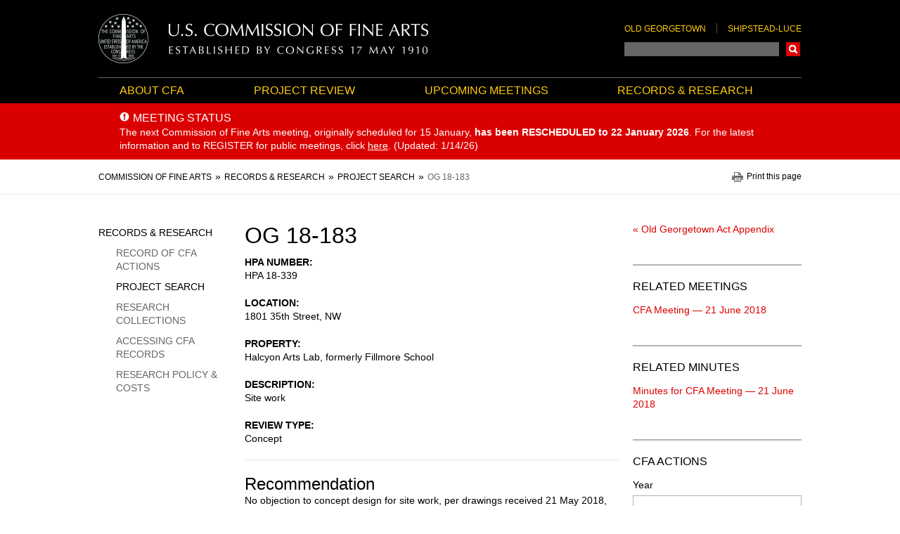

--- FILE ---
content_type: text/html; charset=UTF-8
request_url: https://www.cfa.gov/records-research/project-search/og-18-183-1
body_size: 12262
content:
<!DOCTYPE html>
<html lang="en" dir="ltr" class="no-js">
  <head>
    <meta http-equiv="X-UA-Compatible" content="IE=edge" />
<meta charset="utf-8" />
<script>(function(i,s,o,g,r,a,m){i["GoogleAnalyticsObject"]=r;i[r]=i[r]||function(){(i[r].q=i[r].q||[]).push(arguments)},i[r].l=1*new Date();a=s.createElement(o),m=s.getElementsByTagName(o)[0];a.async=1;a.src=g;m.parentNode.insertBefore(a,m)})(window,document,"script","https://www.google-analytics.com/analytics.js","ga");ga("create", "UA-158205464-1", {"cookieDomain":"auto"});ga("set", "anonymizeIp", true);ga("send", "pageview");</script>
<meta name="Generator" content="Drupal 10 (https://www.drupal.org)" />
<meta name="MobileOptimized" content="width" />
<meta name="HandheldFriendly" content="true" />
<meta name="viewport" content="width=device-width, initial-scale=1.0" />
<link rel="icon" href="/themes/custom/cfa/favicon.ico" type="image/vnd.microsoft.icon" />
<link rel="canonical" href="https://www.cfa.gov/records-research/project-search/og-18-183-1" />
<link rel="shortlink" href="https://www.cfa.gov/node/30083" />

    <title>OG 18-183 | Commission of Fine Arts</title>
    <link rel="stylesheet" media="all" href="/libraries/drupal-superfish/css/superfish.css?t8xe43" />
<link rel="stylesheet" media="all" href="/core/assets/vendor/jquery.ui/themes/base/core.css?t8xe43" />
<link rel="stylesheet" media="all" href="/core/assets/vendor/jquery.ui/themes/base/controlgroup.css?t8xe43" />
<link rel="stylesheet" media="all" href="/core/assets/vendor/jquery.ui/themes/base/checkboxradio.css?t8xe43" />
<link rel="stylesheet" media="all" href="/core/assets/vendor/jquery.ui/themes/base/resizable.css?t8xe43" />
<link rel="stylesheet" media="all" href="/core/assets/vendor/jquery.ui/themes/base/button.css?t8xe43" />
<link rel="stylesheet" media="all" href="/core/assets/vendor/jquery.ui/themes/base/dialog.css?t8xe43" />
<link rel="stylesheet" media="all" href="/themes/contrib/stable/css/core/components/progress.module.css?t8xe43" />
<link rel="stylesheet" media="all" href="/themes/contrib/stable/css/core/components/ajax-progress.module.css?t8xe43" />
<link rel="stylesheet" media="all" href="/themes/contrib/stable/css/system/components/align.module.css?t8xe43" />
<link rel="stylesheet" media="all" href="/themes/contrib/stable/css/system/components/fieldgroup.module.css?t8xe43" />
<link rel="stylesheet" media="all" href="/themes/contrib/stable/css/system/components/container-inline.module.css?t8xe43" />
<link rel="stylesheet" media="all" href="/themes/contrib/stable/css/system/components/clearfix.module.css?t8xe43" />
<link rel="stylesheet" media="all" href="/themes/contrib/stable/css/system/components/details.module.css?t8xe43" />
<link rel="stylesheet" media="all" href="/themes/contrib/stable/css/system/components/hidden.module.css?t8xe43" />
<link rel="stylesheet" media="all" href="/themes/contrib/stable/css/system/components/item-list.module.css?t8xe43" />
<link rel="stylesheet" media="all" href="/themes/contrib/stable/css/system/components/js.module.css?t8xe43" />
<link rel="stylesheet" media="all" href="/themes/contrib/stable/css/system/components/nowrap.module.css?t8xe43" />
<link rel="stylesheet" media="all" href="/themes/contrib/stable/css/system/components/position-container.module.css?t8xe43" />
<link rel="stylesheet" media="all" href="/themes/contrib/stable/css/system/components/reset-appearance.module.css?t8xe43" />
<link rel="stylesheet" media="all" href="/themes/contrib/stable/css/system/components/resize.module.css?t8xe43" />
<link rel="stylesheet" media="all" href="/themes/contrib/stable/css/system/components/system-status-counter.css?t8xe43" />
<link rel="stylesheet" media="all" href="/themes/contrib/stable/css/system/components/system-status-report-counters.css?t8xe43" />
<link rel="stylesheet" media="all" href="/themes/contrib/stable/css/system/components/system-status-report-general-info.css?t8xe43" />
<link rel="stylesheet" media="all" href="/themes/contrib/stable/css/system/components/tablesort.module.css?t8xe43" />
<link rel="stylesheet" media="all" href="/modules/contrib/chosen/css/chosen-drupal.css?t8xe43" />
<link rel="stylesheet" media="all" href="/libraries/chosen/chosen.css?t8xe43" />
<link rel="stylesheet" media="all" href="/core/modules/ckeditor5/css/ckeditor5.dialog.fix.css?t8xe43" />
<link rel="stylesheet" media="all" href="/modules/custom/extlink_extra/css/extlink_extra.508.css?t8xe43" />
<link rel="stylesheet" media="all" href="/themes/contrib/stable/css/views/views.module.css?t8xe43" />
<link rel="stylesheet" media="all" href="/core/assets/vendor/jquery.ui/themes/base/theme.css?t8xe43" />
<link rel="stylesheet" media="all" href="/modules/contrib/extlink/extlink.css?t8xe43" />
<link rel="stylesheet" media="all" href="/modules/contrib/paragraphs/css/paragraphs.unpublished.css?t8xe43" />
<link rel="stylesheet" media="all" href="/themes/custom/cfa/assets/css/layouts/grid-layout/cfa.grid.css?t8xe43" />
<link rel="stylesheet" media="all" href="/themes/custom/cfa/assets/css/cfa.styles.css?t8xe43" />
<link rel="stylesheet" media="print" href="/themes/custom/cfa/assets/css/cfa-print.styles.css?t8xe43" />

    
  </head>
  <body class="path-node page-node-type-project user--is-logged-out user--not-admin l-node l-project l-node--project">
        <a href="#main-content" class="visually-hidden focusable skip-link" aria-label="Skip to main content"></a>  <div class="dialog-off-canvas-main-canvas" data-off-canvas-main-canvas>
    <div id="js-page" class="l-page l-page--has-sidebar-first l-page--has-sidebar-second l-page--has-both-sidebars l-page--node l-page--project l-page--node--30083"><header class="l-page__header" role="banner"><div class="l-region l-region--header l-page__inner">
    <div class="l-region__inner l-region--header__inner header"><div id="block-cfa-branding" class="block block--system block--system-branding-block block--site-branding block--header-hidden"><div class="brand block__content"><a href="/" title="Home" rel="home" class="brand__link brand__link--logo">
      <img src="/themes/custom/cfa/logo.png" alt="Commission of Fine Arts Homepage" class="brand__logo" />
    </a></div>
</div>
<div class="cfa-search-block-form header-search block block--cfa-search block--search-block block--cfa-header-search-block block--header-hidden" data-drupal-selector="cfa-search-block-form" id="block-cfa-search-block"><div class="block__content"><div class="header-links u-hidden--lg-down"><ul class="menu menu--header-links menu--level-1"><li class="menu__item menu__item--level-1"><a href="/project-review/old-georgetown" target="_self" class="menu__link menu__link--level-1" data-drupal-link-system-path="node/27">Old Georgetown</a></li><li class="menu__item menu__item--level-1"><a href="/project-review/shipstead-luce" target="_self" class="menu__link menu__link--level-1" data-drupal-link-system-path="node/8346">Shipstead-Luce</a></li></ul></div><form action="https://search.usa.gov/search" method="GET" id="cfa-search-block-form" accept-charset="UTF-8" class="form form--cfa-search-block-form"><div class="js-form-item form-item form-item--search js-form-type-search form-item--query js-form-item-query form-no-label form-item--no-label form-item--label-invisible"><label for="edit-query" class="visually-hidden form-item__label form-item__label--invisible"><span class="form-item__label-text">Search</span></label><input class="js-cfa-search-query form-search form-item__control form-item__control--search form-item__control--query form-textfield form-textfield--search form-textfield--query" autocomplete="on" aria-autocomplete="list" aria-haspopup data-drupal-selector="edit-query" type="search" id="edit-query" name="query" value="" size="128" maxlength="128" />
</div>
<input autocomplete="off" data-drupal-selector="form-qmqk-uytdpd4mb702ogsmkvumhzyd1daji-0dlqlao" type="hidden" name="form_build_id" value="form-QMQK-uyTDPd4mB702OgSmKvuMhZYd1daJi-_0dLQlao" /><input data-drupal-selector="edit-cfa-search-block-form" type="hidden" name="form_id" value="cfa_search_block_form" /><input data-drupal-selector="edit-affiliate" type="hidden" name="affiliate" value="cfa" />  <div data-drupal-selector="edit-actions" class="form-actions js-form-wrapper form-wrapper form-item form-item--actions" id="edit-actions-716849889"><button data-drupal-selector="edit-submit" type="submit" id="edit-submit" value="Search" class="button js-form-submit form-submit button--primary button--submit">Search</button>
</div>
</form>
</div>
</div>
</div>
  </div></header><div class="l-page__navigation"><div class="l-region l-region--navigation l-page__inner">
    <div class="l-region__inner l-region--navigation__inner"><nav id="block-main-navbar" class="navbar block block--superfish block--superfishmain-menu block--main-navbar block--header-hidden"><div class="block__content">
<ul id="superfish-main-menu" class="menu sf-menu sf-main-menu sf-horizontal sf-style-none menu--level-1 menu--main-menu">
    
    
    
    
  
  
    
      
  
  
        
  <li class="menu__item menu__item--level-1 menu__item--has-children menuparent">
    <a href="/about-cfa" target="_self" class="sf-depth-1 menuparent menu__link menu__link--level-1 menu__link--has-children">About CFA</a>          <ul class="menu menu--level-2 menu--has-children">
    
    
    
    
  
  
    
      
  
  
        
  <li class="menu__item menu__item--level-2">
    <a href="/about-cfa/who-we-are" target="_self" class="sf-depth-2 menu__link menu__link--level-2">Who We Are</a>              </li>
    
    
    
    
  
  
    
      
  
  
        
  <li class="menu__item menu__item--level-2">
    <a href="/about-cfa/design-topics" target="_self" class="sf-depth-2 menu__link menu__link--level-2">Design Topics</a>              </li>
    
    
    
    
  
  
    
      
  
  
        
  <li class="menu__item menu__item--level-2">
    <a href="/about-cfa/history" target="_self" class="sf-depth-2 menu__link menu__link--level-2">History</a>              </li>
    
    
    
    
  
  
    
      
  
  
        
  <li class="menu__item menu__item--level-2">
    <a href="/about-cfa/legislative-history" target="_self" class="sf-depth-2 menu__link menu__link--level-2">Legislative History</a>              </li>
    
    
    
    
  
  
    
      
  
  
        
  <li class="menu__item menu__item--level-2">
    <a href="/about-cfa/publications" target="_self" class="sf-depth-2 menu__link menu__link--level-2">Publications</a>              </li>
    
    
    
    
  
  
    
      
  
  
        
  <li class="menu__item menu__item--level-2">
    <a href="/about-cfa/ncaca-grant-program" target="_self" class="sf-depth-2 menu__link menu__link--level-2">NCACA Grant Program</a>              </li>
    
    
    
    
  
  
    
      
  
  
        
  <li class="menu__item menu__item--level-2">
    <a href="/about-cfa/related-activities" target="_self" class="sf-depth-2 menu__link menu__link--level-2">Related Activities</a>              </li>
    
    
    
    
  
  
    
      
  
  
        
  <li class="menu__item menu__item--level-2">
    <a href="/about-cfa/news" target="_self" class="sf-depth-2 menu__link menu__link--level-2">News</a>              </li>
    
    
    
    
  
  
    
      
  
  
        
  <li class="menu__item menu__item--level-2">
    <a href="/about-cfa/blog" target="_self" class="sf-depth-2 menu__link menu__link--level-2">Blog</a>              </li>
</ul>              </li>
    
    
    
    
  
  
    
      
  
  
        
  <li class="menu__item menu__item--level-1 menu__item--has-children menuparent">
    <a href="/project-review" target="_self" class="sf-depth-1 menuparent menu__link menu__link--level-1 menu__link--has-children">Project Review</a>          <ul class="menu menu--level-2 menu--has-children">
    
    
    
    
  
  
    
      
  
  
        
  <li class="menu__item menu__item--level-2">
    <a href="/project-review/government" target="_self" class="sf-depth-2 menu__link menu__link--level-2">Government</a>              </li>
    
    
    
    
  
  
    
      
  
  
        
  <li class="menu__item menu__item--level-2">
    <a href="/project-review/shipstead-luce" target="_self" class="sf-depth-2 menu__link menu__link--level-2">Shipstead-Luce</a>              </li>
    
    
    
    
  
  
    
      
  
  
        
  <li class="menu__item menu__item--level-2">
    <a href="/project-review/old-georgetown" target="_self" class="sf-depth-2 menu__link menu__link--level-2">Old Georgetown</a>              </li>
</ul>              </li>
    
    
    
    
  
  
    
      
  
  
        
  <li class="menu__item menu__item--level-1">
    <a href="/upcoming-meetings" target="_self" class="sf-depth-1 menu__link menu__link--level-1">Upcoming Meetings</a>              </li>
    
    
    
    
  
  
    
      
  
  
        
  <li class="menu__item menu__item--level-1 menu__item--has-children menuparent">
    <a href="/records-research" target="_self" class="sf-depth-1 menuparent menu__link menu__link--level-1 menu__link--has-children">Records &amp; Research</a>          <ul class="menu menu--level-2 menu--has-children">
    
    
    
    
  
  
    
      
  
  
        
  <li class="menu__item menu__item--level-2">
    <a href="/records-research/record-cfa-actions" target="_self" class="sf-depth-2 menu__link menu__link--level-2">Record of CFA Actions</a>              </li>
    
    
    
    
  
  
    
      
  
  
        
  <li class="menu__item menu__item--level-2">
    <a href="/records-research/project-search" target="_self" class="sf-depth-2 menu__link menu__link--level-2">Project Search</a>              </li>
    
    
    
    
  
  
    
      
  
  
        
  <li class="menu__item menu__item--level-2">
    <a href="/records-research/research-collections" target="_self" class="sf-depth-2 menu__link menu__link--level-2">Research Collections</a>              </li>
    
    
    
    
  
  
    
      
  
  
        
  <li class="menu__item menu__item--level-2">
    <a href="/records-research/accessing-our-records" target="_self" class="sf-depth-2 menu__link menu__link--level-2">Accessing CFA Records</a>              </li>
    
    
    
    
  
  
    
      
  
  
        
  <li class="menu__item menu__item--level-2">
    <a href="/records-research/research-policy-costs" target="_self" class="sf-depth-2 menu__link menu__link--level-2">Research Policy &amp; Costs</a>              </li>
</ul>              </li>
</ul>
</div>
</nav>
<div class="cfa-search-block-form mobile-header-search header-search block block--cfa-search block--search-block block--mobile-cfa-search-form block--header-hidden" data-drupal-selector="cfa-search-block-form-2" id="block-mobile-header-cfa-search"><div class="block__content"><form action="https://search.usa.gov/search" method="GET" id="cfa-search-block-form--2" accept-charset="UTF-8" class="form form--cfa-search-block-form--2"><div class="js-form-item form-item form-item--search js-form-type-search form-item--query js-form-item-query form-no-label form-item--no-label form-item--label-invisible"><label for="edit-query--2" class="visually-hidden form-item__label form-item__label--invisible"><span class="form-item__label-text">Search</span></label><input class="js-cfa-search-query form-search form-item__control form-item__control--search form-item__control--query form-textfield form-textfield--search form-textfield--query" autocomplete="on" aria-autocomplete="list" aria-haspopup data-drupal-selector="edit-query" type="search" id="edit-query--2" name="query" value="" size="128" maxlength="128" />
</div>
<input autocomplete="off" data-drupal-selector="form-b-5xzb-jlrh62lal01b6pilrqtdjqo2zdlruzllbyl4" type="hidden" name="form_build_id" value="form-B-5XZb_jLrH62LaL01B6pIlrQTDjqo2ZdlRUZllbyl4" /><input data-drupal-selector="edit-cfa-search-block-form-2" type="hidden" name="form_id" value="cfa_search_block_form" /><input data-drupal-selector="edit-affiliate" type="hidden" name="affiliate" value="cfa" />  <div data-drupal-selector="edit-actions" class="form-actions js-form-wrapper form-wrapper form-item form-item--actions" id="edit-actions--2-2014704546"><button data-drupal-selector="edit-submit" type="submit" id="edit-submit-2" value="Search" class="button js-form-submit form-submit button--primary button--submit">Search</button>
</div>
</form>
</div>
</div>
</div>
  </div></div><div class="l-page__banner"><div class="l-region l-region--banner">
    <div class="l-region__inner l-region--banner__inner"><div class="views-element-container alert-banner block block--views block--views-blockalerts-alert-block block-- block--header-hidden" id="block-views-block-alerts-alert-block"><div class="block__content">  <div><div class="alert-banner view view-alerts view-id-alerts view-display-id-alert_block js-view-dom-id-4d8ad95b3bcac840349b56529a0a9443bb38bbff2c65cd50638e2bbbfd951f89 view--alerts view--display-alert_block"><div class="view-content views__content">  <div><div class="views-field views-field-title"><h3 class="field-content alert-banner__title">Meeting Status</h3></div><div class="views-field views-field-field-short-description"><div class="field-content alert-banner__body"><p>The next Commission of Fine Arts meeting, originally scheduled for 15 January,<strong> has been RESCHEDULED to 22 January 2026</strong>. <span>For the latest information and to REGISTER for public meetings,&nbsp;</span>click <a href="https://www.cfa.gov/node/41973"><u>here</u></a><span>. (Updated: 1/14/26)</span></p></div></div></div></div></div>
</div>
</div>
</div>
</div>
  </div></div><div class="l-page__sub-navigation"><div class="l-region l-region--sub-navigation l-page__inner">
    <div class="l-region__inner l-region--sub-navigation__inner"><div id="block-cfa-breadcrumbs" class="block block--system block--system-breadcrumb-block block--breadcrumbs block--header-hidden"><div class="block__content"><nav role="navigation" aria-labelledby="system-breadcrumb" class="l-nav l-nav--breadcrumb">
    <h2 id="system-breadcrumb" class="visually-hidden">Breadcrumb</h2>
    <ol class="breadcrumb"><li class="breadcrumb__item breadcrumb__item--first"><a href="/" class="breadcrumb__link breadcrumb__link--first"><span class="breadcrumb__text breadcrumb__text--first">Commission of Fine Arts</span></a></li>
      <li class="breadcrumb__item"><a href="/records-research" class="breadcrumb__link"><span class="breadcrumb__text">Records &amp; Research</span></a></li>
      <li class="breadcrumb__item"><a href="/records-research/project-search" class="breadcrumb__link"><span class="breadcrumb__text">Project Search</span></a></li>
      <li class="breadcrumb__item breadcrumb__item--last"><span class="breadcrumb__text breadcrumb__text--last">OG 18-183</span></li>
      </ol>
  </nav></div>
</div>
<div id="block-printpagelink" class="block block--block-content block--block-content1980540a-43d3-45f2-8e2e-33f489bea34c block--print-page-link block--header-hidden"><div class="block__content"><div class="clearfix text-formatted field field--block-content field--name-body field--body field--type-text-with-summary field--text-with-summary field--label-hidden field__item"><button type="button" class="js-print-link print-link button--bare">Print this page</button></div></div>
</div>
</div>
  </div></div><div class="l-page__primary l-page__inner">

    <main class="l-page__main" role="main">
      <a id="main-content" tabindex="-1"></a><div class="l-page__content l-page__content--top"><div class="l-region l-region--content-top">
    <div class="l-region__inner l-region--content-top__inner"><div data-drupal-messages-fallback class="hidden"></div><div id="block-cfa-page-title" class="block block--core block--page-title-block block--page-title block--header-hidden"><div class="block__content">
      <div class="page-title"><h1 class="page-title__text"><span class="field field--name-title field--type-string field--label-hidden">OG 18-183</span>
</h1></div></div>
</div>
</div>
  </div></div><div class="l-page__content l-page__content--middle"><div class="l-region l-region--content">
    <div class="l-region__inner l-region--content__inner"><div id="block-cfa-content" class="block block--system block--system-main-block block--main-page-content block--header-hidden"><div class="block__content"><article data-history-node-id="30083" class="node node--type-project node--project-type node--view-mode-full node--full-view node--is-page"><div class="node__content"><div class="field--primary field field--node field--name-field-hpa-number field--field-hpa-number field--type-string field--string field--label-above">
    <div class="field__label">HPA number</div><div class="field__item">HPA 18-339</div></div>  <div class="field--primary field field--node field--name-field-location field--field-location field--type-address field--address field--label-above field--hide-country">
    <div class="field__label">Location</div><div class="field__item"><p class="address" translate="no"><span class="address-line1">1801 35th Street, NW</span><br>
<span class="country">United States</span></p></div></div><div class="field--primary field field--node field--name-field-property field--field-property field--type-string field--string field--label-above">
    <div class="field__label">Property</div><div class="field__item">Halcyon Arts Lab, formerly Fillmore School</div></div><div class="field--primary field field--node field--name-field-description field--field-description field--type-string field--string field--label-above">
    <div class="field__label">Description</div><div class="field__item">Site work</div></div><div class="field--primary field field--node field--name-field-status field--field-status field--type-string field--string field--label-above">
    <div class="field__label">Review Type</div><div class="field__item">Concept</div></div><div  id="node-project-full-group-recommendation" class="rule-line rule-line--above u-leader-padding">
            <h2 class="u-trailer-none">Recommendation</h2>
          <div class="clearfix text-formatted field field--node field--name-body field--body field--type-text-with-summary field--text-with-summary field--label-hidden field__item">No objection to concept design for site work, per drawings received 21 May 2018, which includes the incorporation of more greenery, fencing, trash enclosure, a raised walkway, a water feature, stand-alone signage, and removal of unsightly chain-link fencing, PROVIDED the "T" terminus of the walkway is removed, the fence is no taller than 4-feet, and street trees are planted at the curb on 35th Street.  Note that the included signage was conceptually approved for location, not for design, but Option A was preferred. File permit submission at DCRA with detailed and dimensioned drawings for review by the Commission.</div>
  </div>
</div>
</article>
</div>
</div>
</div>
  </div></div></main><aside class="l-page__sidebar l-page__sidebar--first" role="complementary"><div class="l-region l-region--sidebar-first">
    <div class="l-region__inner l-region--sidebar-first__inner"><nav role="navigation" aria-labelledby="block-sidebarmenu-menu" id="block-sidebarmenu" class="sidebar-menu block block--menu nav nav--menu block--menu-block block--menu-blockmain-menu block--sidebar-menu">
  <h2 class="visually-hidden" id="block-sidebarmenu-menu">Sidebar Menu</h2><ul class="menu menu--main-menu menu--level-1"><li class="menu__item menu__item--level-1 menu__item--has-children menu__item--is-collapsed"><a href="/about-cfa" target="_self" class="menu__link menu__link--level-1 menu__link--has-children menu__link--is-collapsed" data-drupal-link-system-path="node/2">About CFA</a></li><li class="menu__item menu__item--level-1 menu__item--has-children menu__item--is-collapsed"><a href="/project-review" target="_self" class="menu__link menu__link--level-1 menu__link--has-children menu__link--is-collapsed" data-drupal-link-system-path="node/12">Project Review</a></li><li class="menu__item menu__item--level-1"><a href="/upcoming-meetings" target="_self" class="menu__link menu__link--level-1" data-drupal-link-system-path="node/195">Upcoming Meetings</a></li><li class="menu__item menu__item--level-1 menu__item--has-children menu__item--has-visible-children menu__item--is-expanded menu__item--in-active-trail"><a href="/records-research" target="_self" class="menu__link menu__link--level-1 menu__link--has-children menu__link--has-visible-children menu__link--is-expanded menu__link--in-active-trail" data-drupal-link-system-path="node/6">Records &amp; Research</a><ul class="menu menu--level-2"><li class="menu__item menu__item--level-2"><a href="/records-research/record-cfa-actions" target="_self" class="menu__link menu__link--level-2" data-drupal-link-system-path="records-research/record-cfa-actions">Record of CFA Actions</a></li><li class="menu__item menu__item--level-2 menu__item--in-active-trail"><a href="/records-research/project-search" target="_self" class="menu__link menu__link--level-2 menu__link--in-active-trail" data-drupal-link-system-path="records-research/project-search">Project Search</a></li><li class="menu__item menu__item--level-2"><a href="/records-research/research-collections" target="_self" class="menu__link menu__link--level-2" data-drupal-link-system-path="node/276">Research Collections</a></li><li class="menu__item menu__item--level-2"><a href="/records-research/accessing-our-records" target="_self" class="menu__link menu__link--level-2" data-drupal-link-system-path="node/193">Accessing CFA Records</a></li><li class="menu__item menu__item--level-2"><a href="/records-research/research-policy-costs" target="_self" class="menu__link menu__link--level-2" data-drupal-link-system-path="node/8923">Research Policy &amp; Costs</a></li></ul></li></ul></nav>
</div>
  </div></aside><aside class="l-page__sidebar l-page__sidebar--second" role="complementary"><div class="l-region l-region--sidebar-second">
    <div class="l-region__inner l-region--sidebar-second__inner"><div id="block-projectbacklinks" class="block block--block-content block--block-content395d175c-9409-41f9-95ae-1937fee42b3a block--project-back-links block--header-hidden"><div class="block__content"><div class="field field--block-content field--name-field-paragraph field--field-paragraph field--type-entity-reference-revisions field--entity-reference-revisions field--label-hidden field-group"><div class="field__item"><div class="paragraph paragraph--type--views-reference paragraph--view-mode--default" id="views-reference-21">
<div class="field field--name-field-view-reference field--type-viewfield field--label-hidden">
  
    
      <div class="field__items">
        
<div class="field__item field__item-label-hidden">
  
    
        <div class="views-element-container"></div>

  </div>

      
<div class="field__item field__item-label-hidden">
  
    
        <div class="views-element-container"></div>

  </div>

      
<div class="field__item field__item-label-above">
  
    
        <div class="views-element-container"><div class="view view-project-back-links view-id-project_back_links view-display-id-cfa_og_back_link_block js-view-dom-id-ec0f423dea7c2c208183fb063b50617105d9d49fd68744e516d50e84ce383777 view--project-back-links view--display-cfa_og_back_link_block"><div class="view-content views__content">  <div class="views-row views__row"><div class="views-field views-field-nid"><span class="field-content"><a href="/records-research/record-cfa-actions/appendices/georgetown/28918">&laquo;&nbsp;Old Georgetown Act Appendix</a></span></div></div></div></div>
</div>

  </div>

      
<div class="field__item field__item-label-hidden">
  
    
        <div class="views-element-container"></div>

  </div>

      
<div class="field__item field__item-label-hidden">
  
    
        <div class="views-element-container"></div>

  </div>

      
<div class="field__item field__item-label-hidden">
  
    
        <div class="views-element-container"></div>

  </div>

      
<div class="field__item field__item-label-hidden">
  
    
        <div class="views-element-container"></div>

  </div>

      
<div class="field__item field__item-label-hidden">
  
    
        <div class="views-element-container"></div>

  </div>

        </div>
  </div>
</div></div></div></div>
</div>
<div class="views-element-container box block block--views block--views-blockrelated-items-related-meetings-projects-block block-- block--header-visible" id="block-views-block-related-items-related-meetings-projects-block"><div class="block__header">
      <h2 class="block__title">Related Meetings</h2>
    </div><div class="block__content">  <div><div class="view view-related-items view-id-related_items view-display-id-related_meetings_projects_block js-view-dom-id-72d777f1e9af57f9bbc9ec1b48a9af8befa488d23006afca5090e6a5de0e8178 view--related-items view--display-related_meetings_projects_block"><div class="view-content views__content">  <div class="views-row views__row"><div class="views-field views-field-title"><span class="field-content"><a href="/records-research/record-cfa-actions/2018/06/cfa-meeting" hreflang="und">CFA Meeting — 21 June 2018</a></span></div></div></div></div>
</div>
</div>
</div>
<div class="views-element-container box block block--views block--views-blockrelated-items-related-minutes-projects-block block-- block--header-visible" id="block-views-block-related-items-related-minutes-projects-block"><div class="block__header">
      <h2 class="block__title">Related Minutes</h2>
    </div><div class="block__content">  <div><div class="view view-related-items view-id-related_items view-display-id-related_minutes_projects_block js-view-dom-id-96f5f39cb953fa3b4b1b543271b3ad934d031d8412321141837f74aef6793070 view--related-items view--display-related_minutes_projects_block"><div class="view-content views__content">  <div class="views-row views__row"><div class="views-field views-field-title"><span class="field-content"><a href="/records-research/record-cfa-actions/2018/06/cfa-meeting/minutes" hreflang="und">Minutes for CFA Meeting — 21 June 2018</a></span></div></div></div></div>
</div>
</div>
</div>
<div class="views-exposed-form box box--bordered block block--views block--views-exposed-filter-blockupcoming-meetings-record-cfa-actions-page block-- block--header-visible" data-drupal-selector="views-exposed-form-upcoming-meetings-record-cfa-actions-page" id="block-exposedformupcoming-meetingsrecord-cfa-actions-page"><div class="block__header">
      <h2 class="block__title">CFA Actions</h2>
    </div><div class="block__content"><form action="/records-research/record-cfa-actions" method="get" id="views-exposed-form-upcoming-meetings-record-cfa-actions-page" accept-charset="UTF-8" class="form form--views-exposed-form-upcoming-meetings-record-cfa-actions-page"><div class="js-form-item form-item form-item--textfield js-form-type-textfield form-item--year js-form-item-year form-item--label-before"><label for="edit-year" class="form-item__label form-item__label--before"><span class="form-item__label-text">Year</span></label><input data-drupal-selector="edit-year" type="text" id="edit-year" name="year" value="" size="30" maxlength="128" class="form-text form-item__control form-item__control--text form-item__control--year form-textfield form-textfield--text form-textfield--year" />
<div id="edit-year--description" class="description form-item__description form-item__description--after">
      Format: 2018
    </div></div>
  <div data-drupal-selector="edit-actions" class="form-actions js-form-wrapper form-wrapper form-item form-item--actions" id="edit-actions-543620256"><button data-drupal-selector="edit-submit-upcoming-meetings" type="submit" id="edit-submit-upcoming-meetings" value="Find" class="button js-form-submit form-submit button--views-submit button--primary button--submit">Find</button>
</div>
</form>
</div>
</div>
<div class="views-exposed-form box box--bordered u-trailer-none u-trailer-padding-none block block--views block--views-exposed-filter-blockproject-search-project-search-page block-- block--header-visible" data-drupal-selector="views-exposed-form-project-search-project-search-page" id="block-project-search-form"><div class="block__header">
      <h2 class="block__title">Project Search</h2>
    </div><div class="block__content"><form action="/records-research/project-search" method="get" id="views-exposed-form-project-search-project-search-page" accept-charset="UTF-8" class="form form--views-exposed-form-project-search-project-search-page"><div class="js-form-item form-item form-item--select js-form-type-select form-item--filter-toggle js-form-item-filter-toggle form-item--label-before"><label for="edit-filter-toggle" class="form-item__label form-item__label--before"><span class="form-item__label-text">Search By:</span></label><div class="form-item__control form-item__control--select form-item__control--filter-toggle">
  <select data-drupal-selector="edit-filter-toggle" id="edit-filter-toggle" name="filter_toggle" class="form-select select select--filter-toggle"><option value="search_api_fulltext">Keyword</option><option value="title">Project Number</option><option value="field_owner_term">Project Owner</option></select>
</div>
</div>
<input data-drupal-selector="edit-field-project-type" type="hidden" name="field_project_type" value="All" /><div class="js-form-item form-item form-item--textfield js-form-type-textfield form-item--search-api-fulltext js-form-item-search-api-fulltext form-no-label form-item--no-label form-item--label-invisible"><label for="edit-search-api-fulltext" class="visually-hidden form-item__label form-item__label--invisible"><span class="form-item__label-text">Keyword</span></label><input data-drupal-selector="edit-search-api-fulltext" type="text" id="edit-search-api-fulltext" name="search_api_fulltext" value="" size="30" maxlength="128" class="form-text form-item__control form-item__control--text form-item__control--search-api-fulltext form-textfield form-textfield--text form-textfield--search-api-fulltext" data-drupal-states="{&quot;visible&quot;:{&quot;:input[name=\u0022filter_toggle\u0022]&quot;:{&quot;value&quot;:&quot;search_api_fulltext&quot;}}}" />
<div id="edit-search-api-fulltext--description" class="description form-item__description form-item__description--after">
      e.g. property name, address, or owner
    </div></div>
<div class="js-form-item form-item form-item--textfield js-form-type-textfield form-item--title js-form-item-title form-no-label form-item--no-label form-item--label-invisible"><label for="edit-title" class="visually-hidden form-item__label form-item__label--invisible"><span class="form-item__label-text">Project Number</span></label><input data-drupal-selector="edit-title" type="text" id="edit-title" name="title" value="" size="30" maxlength="128" class="form-text form-item__control form-item__control--text form-item__control--title form-textfield form-textfield--text form-textfield--title" data-drupal-states="{&quot;visible&quot;:{&quot;:input[name=\u0022filter_toggle\u0022]&quot;:{&quot;value&quot;:&quot;title&quot;}}}" />
<div id="edit-title--description" class="description form-item__description form-item__description--after">
      e.g. OG 14-005; CFA 21/NOV/13-10
    </div></div>
<div class="js-form-item form-item form-item--select js-form-type-select form-item--field-owner-term js-form-item-field-owner-term form-no-label form-item--no-label form-item--label-invisible"><label for="edit-field-owner-term" class="visually-hidden form-item__label form-item__label--invisible"><span class="form-item__label-text">Project Owner</span></label><div class="form-item__control form-item__control--select form-item__control--field-owner-term- form-item__control--multiple">
  <select data-drupal-selector="edit-field-owner-term" multiple="multiple" name="field_owner_term[]" id="edit-field-owner-term" size="9" class="form-select select select--field-owner-term- select--multiple" data-drupal-states="{&quot;visible&quot;:{&quot;:input[name=\u0022filter_toggle\u0022]&quot;:{&quot;value&quot;:&quot;field_owner_term&quot;}}}"><option value="31">Air Force Memorial Foundation</option><option value="32">American Battle Monuments Commission (ABMC)</option><option value="33">Anacostia Waterfront Corporation</option><option value="141">Armed Forces Retirement Home Agency (AFRH)</option><option value="34">Association for the Preservation of Historic Congressional Cemetery</option><option value="135">Billy White</option><option value="35">Board of Governors of the Federal Reserve System</option><option value="36">Community College of D.C. (CCDC)</option><option value="37">Consumer Financial Protection Bureau (CFPB)</option><option value="38">Court Services and Offender Supervision Agency for the District of Columbia</option><option value="39">Cultural Tourism DC</option><option value="40">D.C. Army National Guard</option><option value="41">D.C. Commission on the Arts and Humanities (DCCAH)</option><option value="42">D.C. Courts</option><option value="138">D.C. Department of Buildings (DOB)</option><option value="133">D.C. Department of Consumer and Regulatory Affairs (DCRA)</option><option value="43">D.C. Department of General Services (DGS)</option><option value="45">D.C. Department of Housing and Community Development</option><option value="46">D.C. Department of Mental Health</option><option value="47">D.C. Department of Parks and Recreation (DPR)</option><option value="48">D.C. Department of Real Estate Services (DRES)</option><option value="49">D.C. Department of the Environment (DDOE)</option><option value="50">D.C. Department of Transportation (DDOT)</option><option value="51">D.C. Department of Transportation, Public Space Management Administration</option><option value="52">D.C. Department of Transportation, Urban Forestry Administration (UFA)</option><option value="53">D.C. Fire and Emergency Medical Services Department (FEMS)</option><option value="54">D.C. Housing Authority</option><option value="55">D.C. Office of Planning (OP)</option><option value="56">D.C. Office of Property Management</option><option value="57">D.C. Office of Public Education Facilities Modernization (OPEFM)</option><option value="58">D.C. Office of the Chief Technology Officer</option><option value="59">D.C. Office of the Deputy Mayor for Planning and Economic Development (DMPED)</option><option value="60">D.C. Office of the Secretary</option><option value="61">D.C. Office on Aging</option><option value="62">D.C. Public Library (DCPL)</option><option value="63">D.C. Public Schools (DCPS)</option><option value="65">D.C. Sports and Entertainment Commission</option><option value="66">DC Water</option><option value="134">District of Columbia</option><option value="139">Dupont Circle BID (DCBID)</option><option value="67">Events DC: Washington Convention and Sports Authority</option><option value="117">Executive Office of the President</option><option value="68">Federal Bureau of Investigation (FBI)</option><option value="69">Federal Emergency Management Agency (FEMA)</option><option value="70">Federal Highway Administration (FHWA)</option><option value="71">Federal National Mortgage Association (FNMA)</option><option value="137">Federal Railroad Administration (FRA)</option><option value="118">Forest City Washington</option><option value="72">Georgetown Children&#039;s Home Endowment</option><option value="73">Green Spaces for DC</option><option value="140">Historic Dupont Circle Main Streets (HDCMS)</option><option value="74">Institute of Heraldry</option><option value="75">John F. Kennedy Center for the Performing Arts</option><option value="76">L&#039;Enfant Plaza Project Team</option><option value="77">Maryland Transit Administration</option><option value="78">Metropolitan Police Department of D.C. (MPD)</option><option value="79">Monumental Sports &amp; Entertainment</option><option value="80">National Archives and Records Administration (NARA)</option><option value="81">National Capital Planning Commission (NCPC)</option><option value="83">National Children&#039;s Museum</option><option value="84">National Coalition to Save Our Mall</option><option value="85">National Gallery of Art (NGA)</option><option value="86">National Law Enforcement Officers Memorial Fund</option><option value="87">National Museum of African American History and Culture Plan for Action Presidential Commission</option><option value="88">National Museum of the American Latino Commission</option><option value="89">National Park Service (NPS)</option><option value="94">National Railroad Passenger Corporation (Amtrak)</option><option value="95">Organization of American States (OAS)</option><option value="96">Pan American Health Organization (PAHO)</option><option value="97">Smithsonian Institution</option><option value="136">The Executive Residence</option><option value="98">U.S. Army Corps of Engineers</option><option value="99">U.S. Army Corps of Engineers, Baltimore District</option><option value="82">U.S. Commission of Fine Arts (CFA)</option><option value="100">U.S. Department of Agriculture</option><option value="101">U.S. Department of Defense</option><option value="102">U.S. Department of Education</option><option value="103">U.S. Department of Energy</option><option value="104">U.S. Department of Homeland Security (DHS)</option><option value="105">U.S. Department of Justice</option><option value="106">U.S. Department of State</option><option value="107">U.S. Department of the Air Force</option><option value="108">U.S. Department of the Army</option><option value="109">U.S. Department of the Interior</option><option value="110">U.S. Department of the Navy</option><option value="112">U.S. Department of the Treasury</option><option value="113">U.S. Department of Transportation</option><option value="114">U.S. Department of Veterans Affairs</option><option value="115">U.S. General Accounting Office (GAO)</option><option value="116">U.S. General Services Administration (GSA)</option><option value="120">U.S. Government Accountability Office (GAO)</option><option value="121">U.S. Institute of Peace (USIP)</option><option value="122">U.S. Mint</option><option value="123">U.S. Peace Corps</option><option value="124">U.S. Secret Service (USSS)</option><option value="126">Union Station Redevelopment Corporation (USRC)</option><option value="127">University of the District of Columbia (UDC)</option><option value="142">Virginia Passenger Rail Authority (VPRA)</option><option value="128">Washington Convention Center Authority</option><option value="129">Washington Metropolitan Area Transit Authority (WMATA)</option></select>
</div>
</div>
  <div data-drupal-selector="edit-actions" class="form-actions js-form-wrapper form-wrapper form-item form-item--actions" id="edit-actions--2-254137437"><button data-drupal-selector="edit-submit-project-search" type="submit" id="edit-submit-project-search" value="Search" class="button js-form-submit form-submit button--views-submit button--primary button--submit">Search</button>
</div>
</form>
</div>
</div>
</div>
  </div></aside></div><footer class="l-page__footer" role="contentinfo"><div class="l-region l-region--footer l-page__inner">
    <div class="l-region__inner l-region--footer__inner footer"><nav role="navigation" aria-labelledby="block-footermenublock-menu" id="block-footermenublock" class="footer-menu block block--menu nav nav--menu block--menu-block block--menu-blockmain-menu block--footer-menu">
  <h2 class="visually-hidden" id="block-footermenublock-menu">Footer Menu</h2><ul class="menu menu--main-menu menu--level-1"><li class="menu__item menu__item--level-1 menu__item--has-children menu__item--has-visible-children menu__item--is-expanded"><a href="/about-cfa" target="_self" class="menu__link menu__link--level-1 menu__link--has-children menu__link--has-visible-children menu__link--is-expanded" data-drupal-link-system-path="node/2">About CFA</a><ul class="menu menu--level-2"><li class="menu__item menu__item--level-2"><a href="/about-cfa/who-we-are" target="_self" class="menu__link menu__link--level-2" data-drupal-link-system-path="node/8924">Who We Are</a></li><li class="menu__item menu__item--level-2 menu__item--has-children menu__item--is-collapsed"><a href="/about-cfa/design-topics" target="_self" class="menu__link menu__link--level-2 menu__link--has-children menu__link--is-collapsed" data-drupal-link-system-path="node/22183">Design Topics</a></li><li class="menu__item menu__item--level-2 menu__item--has-children menu__item--is-collapsed"><a href="/about-cfa/history" target="_self" class="menu__link menu__link--level-2 menu__link--has-children menu__link--is-collapsed" data-drupal-link-system-path="node/22079">History</a></li><li class="menu__item menu__item--level-2"><a href="/about-cfa/legislative-history" target="_self" class="menu__link menu__link--level-2" data-drupal-link-system-path="about-cfa/legislative-history">Legislative History</a></li><li class="menu__item menu__item--level-2"><a href="/about-cfa/publications" target="_self" class="menu__link menu__link--level-2" data-drupal-link-system-path="node/8345">Publications</a></li><li class="menu__item menu__item--level-2"><a href="/about-cfa/ncaca-grant-program" target="_self" class="menu__link menu__link--level-2" data-drupal-link-system-path="node/8349">NCACA Grant Program</a></li><li class="menu__item menu__item--level-2"><a href="/about-cfa/related-activities" target="_self" class="menu__link menu__link--level-2" data-drupal-link-system-path="node/8921">Related Activities</a></li><li class="menu__item menu__item--level-2"><a href="/about-cfa/news" target="_self" class="menu__link menu__link--level-2" data-drupal-link-system-path="about-cfa/news">News</a></li><li class="menu__item menu__item--level-2"><a href="/about-cfa/blog" target="_self" class="menu__link menu__link--level-2" data-drupal-link-system-path="about-cfa/blog">Blog</a></li></ul></li><li class="menu__item menu__item--level-1 menu__item--has-children menu__item--has-visible-children menu__item--is-expanded"><a href="/project-review" target="_self" class="menu__link menu__link--level-1 menu__link--has-children menu__link--has-visible-children menu__link--is-expanded" data-drupal-link-system-path="node/12">Project Review</a><ul class="menu menu--level-2"><li class="menu__item menu__item--level-2 menu__item--has-children menu__item--is-collapsed"><a href="/project-review/government" target="_self" class="menu__link menu__link--level-2 menu__link--has-children menu__link--is-collapsed" data-drupal-link-system-path="node/324">Government</a></li><li class="menu__item menu__item--level-2 menu__item--has-children menu__item--is-collapsed"><a href="/project-review/shipstead-luce" target="_self" class="menu__link menu__link--level-2 menu__link--has-children menu__link--is-collapsed" data-drupal-link-system-path="node/8346">Shipstead-Luce</a></li><li class="menu__item menu__item--level-2 menu__item--has-children menu__item--is-collapsed"><a href="/project-review/old-georgetown" target="_self" class="menu__link menu__link--level-2 menu__link--has-children menu__link--is-collapsed" data-drupal-link-system-path="node/27">Old Georgetown</a></li></ul></li><li class="menu__item menu__item--level-1"><a href="/upcoming-meetings" target="_self" class="menu__link menu__link--level-1" data-drupal-link-system-path="node/195">Upcoming Meetings</a></li><li class="menu__item menu__item--level-1 menu__item--has-children menu__item--has-visible-children menu__item--is-expanded menu__item--in-active-trail"><a href="/records-research" target="_self" class="menu__link menu__link--level-1 menu__link--has-children menu__link--has-visible-children menu__link--is-expanded menu__link--in-active-trail" data-drupal-link-system-path="node/6">Records &amp; Research</a><ul class="menu menu--level-2"><li class="menu__item menu__item--level-2"><a href="/records-research/record-cfa-actions" target="_self" class="menu__link menu__link--level-2" data-drupal-link-system-path="records-research/record-cfa-actions">Record of CFA Actions</a></li><li class="menu__item menu__item--level-2 menu__item--in-active-trail"><a href="/records-research/project-search" target="_self" class="menu__link menu__link--level-2 menu__link--in-active-trail" data-drupal-link-system-path="records-research/project-search">Project Search</a></li><li class="menu__item menu__item--level-2"><a href="/records-research/research-collections" target="_self" class="menu__link menu__link--level-2" data-drupal-link-system-path="node/276">Research Collections</a></li><li class="menu__item menu__item--level-2"><a href="/records-research/accessing-our-records" target="_self" class="menu__link menu__link--level-2" data-drupal-link-system-path="node/193">Accessing CFA Records</a></li><li class="menu__item menu__item--level-2"><a href="/records-research/research-policy-costs" target="_self" class="menu__link menu__link--level-2" data-drupal-link-system-path="node/8923">Research Policy &amp; Costs</a></li></ul></li></ul></nav>
<div id="block-footersharelinks" class="block block--block-content block--block-content3254e1d4-7f2d-4738-9214-ac8962057e09 block--footer-share-links block--header-hidden"><div class="block__content"><div class="clearfix text-formatted field field--block-content field--name-body field--body field--type-text-with-summary field--text-with-summary field--label-hidden field__item"><address class="u-text-muted u-half-trailer">
  U.S. Commission of Fine Arts<br />
  401 F Street NW, Suite 312<br />
  Washington, DC 20001-2728<br />
  <a href="tel:1-202-504-2200" class="footer__link">(202) 504-2200</a>
</address>
<ul class="list list--bare footer-share">
  <li class="footer-share__item">
    <a href="/rss" class="footer-share__link footer-share__link--rss"><span class="u-sr-only">Link to RSS feed</span></a>
  </li>
  <li class="share__item">
    <a href="https://twitter.com/CFA_GOV" class="footer-share__link footer-share__link--twitter"><span class="u-sr-only">Link to Twitter page</span></a>
  </li>
</ul></div></div>
</div>
<nav role="navigation" aria-labelledby="block-footerlinks-menu" id="block-footerlinks" class="footer-links block block--menu nav nav--menu block--menu-block block--menu-blockfooter-links block--footer-links">
  <h2 class="visually-hidden" id="block-footerlinks-menu">Footer Links</h2><ul class="menu menu--footer-links menu--level-1"><li class="menu__item menu__item--level-1"><a href="/contact-us" target="_self" class="menu__link menu__link--level-1" data-drupal-link-system-path="node/8">Contact Us</a></li><li class="menu__item menu__item--level-1"><a href="/copyright-notice" target="_self" class="menu__link menu__link--level-1" data-drupal-link-system-path="node/22243">Copyright Notice</a></li><li class="menu__item menu__item--level-1"><a href="/website-policies" target="_self" class="menu__link menu__link--level-1" data-drupal-link-system-path="node/66">Website Policies</a></li><li class="menu__item menu__item--level-1"><a href="/budget-performance" target="_self" class="menu__link menu__link--level-1" data-drupal-link-system-path="node/18">Budget &amp; Performance</a></li><li class="menu__item menu__item--level-1"><a href="/rules-policies" target="_self" class="menu__link menu__link--level-1" data-drupal-link-system-path="node/16238">Rules &amp; Policies</a></li><li class="menu__item menu__item--level-1"><a href="https://www.cfa.gov/node/47467" class="menu__link menu__link--level-1">EEO</a></li><li class="menu__item menu__item--level-1"><a href="/foia" target="_self" class="menu__link menu__link--level-1" data-drupal-link-system-path="node/65">FOIA</a></li><li class="menu__item menu__item--level-1"><a href="/no-fear-act" target="_self" class="menu__link menu__link--level-1" data-drupal-link-system-path="node/64">No Fear Act</a></li><li class="menu__item menu__item--level-1"><a href="https://www.usa.gov" target="_self" class="menu__link menu__link--level-1">USA.gov</a></li><li class="menu__item menu__item--level-1"><a href="http://www.vote.gov" class="menu__link menu__link--level-1">Vote.gov</a></li></ul></nav>
</div>
  </div></footer></div>
  </div>
<script type="application/json" data-drupal-selector="drupal-settings-json">{"path":{"baseUrl":"\/","pathPrefix":"","currentPath":"node\/30083","currentPathIsAdmin":false,"isFront":false,"currentLanguage":"en"},"pluralDelimiter":"\u0003","suppressDeprecationErrors":true,"ajaxPageState":{"libraries":"[base64]","theme":"cfa","theme_token":null},"ajaxTrustedUrl":{"\/records-research\/record-cfa-actions":true,"https:\/\/search.usa.gov\/search":true,"\/records-research\/project-search":true},"extlink_extra":{"extlink_alert_type":"modal","extlink_modal_width":"480","extlink_alert_timer":0,"extlink_alert_url":"https:\/\/www.cfa.gov\/now-leaving","extlink_cache_fix":1,"extlink_exclude_warning":"","extlink_508_fix":1,"extlink_508_text":"[external link]","extlink_url_override":0,"extlink_url_params":[]},"google_analytics":{"trackOutbound":true,"trackMailto":true,"trackDownload":true,"trackDownloadExtensions":"7z|aac|arc|arj|asf|asx|avi|bin|csv|doc(x|m)?|dot(x|m)?|exe|flv|gif|gz|gzip|hqx|jar|jpe?g|js|mp(2|3|4|e?g)|mov(ie)?|msi|msp|pdf|phps|png|ppt(x|m)?|pot(x|m)?|pps(x|m)?|ppam|sld(x|m)?|thmx|qtm?|ra(m|r)?|sea|sit|tar|tgz|torrent|txt|wav|wma|wmv|wpd|xls(x|m|b)?|xlt(x|m)|xlam|xml|z|zip"},"data":{"extlink":{"extTarget":true,"extTargetNoOverride":false,"extNofollow":false,"extNoreferrer":false,"extFollowNoOverride":false,"extClass":"0","extLabel":"(link is external)","extImgClass":false,"extSubdomains":true,"extExclude":"(\\.gov)|(\\.mil)|(rcsm)","extInclude":"","extCssExclude":"","extCssExplicit":"","extAlert":false,"extAlertText":"\u0026lt;h2\u0026gt;You are leaving the [site:name] website\u0026lt;\/h2\u0026gt;\r\n\r\n\u0026lt;p\u0026gt;You are being directed to a third-party website:\u0026lt;\/p\u0026gt;\r\n\r\n\u0026lt;p\u0026gt;\u0026lt;strong\u0026gt;[extlink:external-url]\u0026lt;\/strong\u0026gt;\u0026lt;\/p\u0026gt;\r\n\r\n\u0026lt;p\u0026gt;This link is provided for your convenience. Please note that this third-party website is not controlled by [site:name] or subject to our privacy policy.\u0026lt;\/p\u0026gt;\r\n\r\n\u0026lt;p\u0026gt;Thank you for visiting our site. We hope your visit was informative and enjoyable.\u0026lt;\/p\u0026gt;\r\n\r\n\u0026lt;p\u0026gt;\u0026lt;a href=\u0026quot;[extlink:back-url]\u0026quot;\u0026gt;Cancel\u0026lt;\/a\u0026gt;\u0026lt;\/p\u0026gt;\r\n\r\n\u0026lt;p\u0026gt;\u0026lt;a href=\u0026quot;[extlink:external-url]\u0026quot;\u0026gt;Go to link\u0026lt;\/a\u0026gt;\u0026lt;\/p\u0026gt;\r\n\r\n\u0026lt;p\u0026gt;\u0026amp;nbsp;\u0026lt;\/p\u0026gt;\r\n\r\n\u0026lt;p\u0026gt;\u0026lt;br \/\u0026gt;\r\n[extlink:timer]\u0026lt;\/p\u0026gt;\r\n\r\n\u0026lt;p\u0026gt;\u0026amp;nbsp;\u0026lt;\/p\u0026gt;\r\n","mailtoClass":"mailto","mailtoLabel":"(link sends email)","extUseFontAwesome":false,"extIconPlacement":"append","extFaLinkClasses":"fa fa-external-link","extFaMailtoClasses":"fa fa-envelope-o","whitelistedDomains":null}},"field_group":{"html_element":{"mode":"default","context":"view","settings":{"label":"Recommendation","classes":"rule-line rule-line--above u-leader-padding","id":"node_project_full_group_recommendation","element":"div","show_label":true,"label_element":"h2","attributes":"","effect":"none","speed":"fast"}}},"cfa_search":{"site_handle":"cfa"},"superfish":{"superfish-main-menu":{"id":"superfish-main-menu","sf":{"delay":"400","animation":{"opacity":"show"},"speed":"fast","autoArrows":false,"dropShadows":false},"plugins":{"smallscreen":{"cloneParent":0,"mode":"window_width","breakpoint":759,"accordionButton":"2","title":"Menu"},"supposition":true}}},"chosen":{"selector":".field-type-node-reference.field-widget-options-select select:visible, .field-type-taxonomy-term-reference.field-widget-options-select select:visible, select#edit-field-owner-term, #edit-field-owner-term select:visible, .field--type-entity-reference.field--widget-options-select select:visible, .config-split-edit-form select:visible, select#edit-field-owner-term--2","minimum_single":0,"minimum_multiple":0,"minimum_width":200,"use_relative_width":false,"options":{"disable_search":false,"disable_search_threshold":25,"allow_single_deselect":false,"add_helper_buttons":false,"search_contains":true,"placeholder_text_multiple":"Choose some options","placeholder_text_single":"Choose an option","no_results_text":"No results match","max_shown_results":null,"inherit_select_classes":true}},"user":{"uid":0,"permissionsHash":"1d3d634b452b4454066dfb10b5635d5c80b0395889190ebfb8003fa0de667537"}}</script>
<script src="/themes/custom/cfa/assets/js/modernizr/modernizr-custom.js?v=3.3.1"></script>
<script src="/core/assets/vendor/jquery/jquery.min.js?v=3.7.1"></script>
<script src="/core/assets/vendor/once/once.min.js?v=1.0.1"></script>
<script src="/core/misc/drupalSettingsLoader.js?v=10.6.1"></script>
<script src="/core/misc/drupal.js?v=10.6.1"></script>
<script src="/core/misc/drupal.init.js?v=10.6.1"></script>
<script src="/core/assets/vendor/jquery.ui/ui/version-min.js?v=10.6.1"></script>
<script src="/core/assets/vendor/jquery.ui/ui/data-min.js?v=10.6.1"></script>
<script src="/core/assets/vendor/jquery.ui/ui/disable-selection-min.js?v=10.6.1"></script>
<script src="/core/assets/vendor/jquery.ui/ui/jquery-patch-min.js?v=10.6.1"></script>
<script src="/core/assets/vendor/jquery.ui/ui/scroll-parent-min.js?v=10.6.1"></script>
<script src="/core/assets/vendor/jquery.ui/ui/unique-id-min.js?v=10.6.1"></script>
<script src="/core/assets/vendor/jquery.ui/ui/focusable-min.js?v=10.6.1"></script>
<script src="/core/assets/vendor/jquery.ui/ui/keycode-min.js?v=10.6.1"></script>
<script src="/core/assets/vendor/jquery.ui/ui/plugin-min.js?v=10.6.1"></script>
<script src="/core/assets/vendor/jquery.ui/ui/widget-min.js?v=10.6.1"></script>
<script src="/core/assets/vendor/jquery.ui/ui/labels-min.js?v=10.6.1"></script>
<script src="/core/assets/vendor/jquery.ui/ui/widgets/controlgroup-min.js?v=10.6.1"></script>
<script src="/core/assets/vendor/jquery.ui/ui/form-reset-mixin-min.js?v=10.6.1"></script>
<script src="/core/assets/vendor/jquery.ui/ui/widgets/mouse-min.js?v=10.6.1"></script>
<script src="/core/assets/vendor/jquery.ui/ui/widgets/checkboxradio-min.js?v=10.6.1"></script>
<script src="/core/assets/vendor/jquery.ui/ui/widgets/draggable-min.js?v=10.6.1"></script>
<script src="/core/assets/vendor/jquery.ui/ui/widgets/resizable-min.js?v=10.6.1"></script>
<script src="/core/assets/vendor/jquery.ui/ui/widgets/button-min.js?v=10.6.1"></script>
<script src="/core/assets/vendor/jquery.ui/ui/widgets/dialog-min.js?v=10.6.1"></script>
<script src="/core/assets/vendor/tabbable/index.umd.min.js?v=6.3.0"></script>
<script src="/core/assets/vendor/tua-body-scroll-lock/tua-bsl.umd.min.js?v=10.6.1"></script>
<script src="/themes/custom/cfa/assets/js/chosen-a11y-label/chosen-a11y-label-init.js?t8xe43"></script>
<script src="/themes/custom/cfa/assets/js/print-link/print-link.js?t8xe43"></script>
<script src="/core/misc/debounce.js?v=10.6.1"></script>
<script src="/themes/custom/cfa/assets/js/search-toggle/search-toggle.js?t8xe43"></script>
<script src="/modules/custom/cfa_search/js/cfa_search.js?t8xe43"></script>
<script src="/modules/contrib/chosen/js/chosen-bef.js?t8xe43"></script>
<script src="/libraries/chosen/chosen.jquery.min.js?v=2.2.1"></script>
<script src="/modules/contrib/chosen/js/chosen.js?v=1.7.0"></script>
<script src="/core/misc/progress.js?v=10.6.1"></script>
<script src="/core/assets/vendor/loadjs/loadjs.min.js?v=4.3.0"></script>
<script src="/core/misc/announce.js?v=10.6.1"></script>
<script src="/core/misc/message.js?v=10.6.1"></script>
<script src="/core/misc/ajax.js?v=10.6.1"></script>
<script src="/themes/contrib/stable/js/ajax.js?v=10.6.1"></script>
<script src="/core/misc/displace.js?v=10.6.1"></script>
<script src="/core/misc/jquery.tabbable.shim.js?v=10.6.1"></script>
<script src="/core/misc/position.js?v=10.6.1"></script>
<script src="/core/misc/dialog/dialog-deprecation.js?v=10.6.1"></script>
<script src="/core/misc/dialog/dialog.js?v=10.6.1"></script>
<script src="/core/misc/dialog/dialog.position.js?v=10.6.1"></script>
<script src="/core/misc/dialog/dialog.jquery-ui.js?v=10.6.1"></script>
<script src="/core/modules/ckeditor5/js/ckeditor5.dialog.fix.js?v=10.6.1"></script>
<script src="/core/misc/dialog/dialog.ajax.js?v=10.6.1"></script>
<script src="/core/misc/states.js?v=10.6.1"></script>
<script src="/modules/contrib/extlink/extlink.js?v=10.6.1"></script>
<script src="/modules/custom/extlink_extra/js/extlink_extra.js?t8xe43"></script>
<script src="/modules/contrib/google_analytics/js/google_analytics.js?v=10.6.1"></script>
<script src="/modules/contrib/superfish/js/superfish.js?v=2.0"></script>
<script src="/libraries/drupal-superfish/superfish.js?t8xe43"></script>
<script src="/libraries/drupal-superfish/jquery.hoverIntent.minified.js?t8xe43"></script>
<script src="/libraries/drupal-superfish/sfsmallscreen.js?t8xe43"></script>
<script src="/libraries/drupal-superfish/supposition.js?t8xe43"></script>

  </body>
</html>
